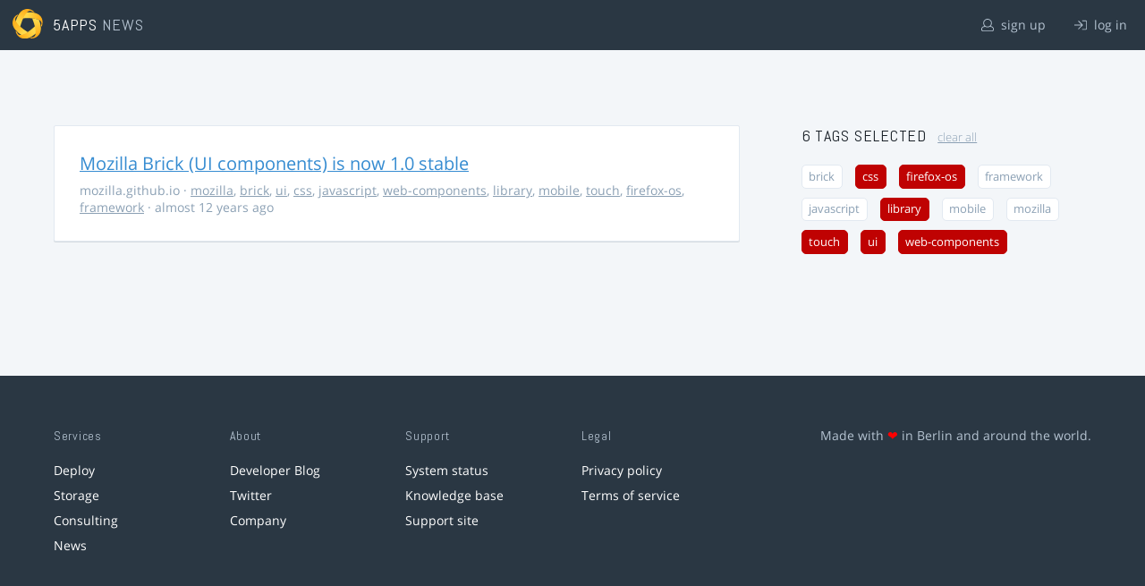

--- FILE ---
content_type: text/html; charset=utf-8
request_url: https://5apps.com/news/stories?tags=firefox-os%2Clibrary%2Cui%2Ctouch%2Cweb-components%2Ccss
body_size: 2146
content:
<!DOCTYPE html>
<html class='no-js' lang='en'>
<head>
<meta charset='utf-8'>
<meta content='width=device-width, minimum-scale=1.0, maximum-scale=1.0' name='viewport'>
<title>5apps News | Tags: firefox-os, library, ui, touch, web-components, css</title>
<meta content='Link list for PWA developers and designers' name='description'>
<link href='https://static.5apps.com/assets/favicon/news-96cbac3682cc87074003dffcdff8dd8b46a406e8c320886e239ffe5da1a20b0b.png' rel='icon'>
<link href='https://5apps.com/news/stories/latest.rss' rel='alternate' title='Latest links' type='application/rss+xml'>

<meta name="csrf-param" content="authenticity_token" />
<meta name="csrf-token" content="pRKmLjgtdZ4GZIEpsVfeb7GuEuKm8d8pd0OBS1zvcbB4WRi55q/P/Mk1byPBSfQizwmkxfwCS5XJdef3OIU4Zw==" />
<link rel="stylesheet" media="screen" href="https://static.5apps.com/assets/redesign-76c0d3aa745417cfcc3f2e4d9fe805d60721315ffa22689b71ab1528496b851d.css" />
</head>
<body class='stories index'>
<header class='topbar'>
<h1>
<img src="https://static.5apps.com/assets/icon/5apps-gradient-orange-cef6dd3027ee0df5fd63cc780a4b84d90f43dbc1f6c3d216f876e09f8b8768cb.svg" />
<span class='primary'><a href="https://5apps.com/">5apps</a></span>
<span class='secondary'>News</span>
</h1>
<nav>
<ul>
<li class='signup'>
<a href="/users/sign_up?site=news"><svg xmlns="http://www.w3.org/2000/svg" viewBox="0 0 512 512"><path d="M430.769 312.653l-48.658-13.902C427.833 251.806 432 197.605 432 176 432 78.845 353.262 0 256 0 158.859 0 80 78.724 80 176c0 21.609 4.167 75.806 49.889 122.751l-48.658 13.902C19.49 330.294 0 386.442 0 420.344V448c0 35.29 28.71 64 64 64h384c35.29 0 64-28.71 64-64v-27.656c0-33.198-18.981-89.905-81.231-107.691zM256 32c79.529 0 144 64.471 144 144s-64.471 144-144 144-144-64.471-144-144S176.471 32 256 32zm224 416c0 17.673-14.327 32-32 32H64c-17.673 0-32-14.327-32-32v-27.656c0-35.718 23.678-67.109 58.022-76.922l69.862-19.961C176.969 334.613 210.109 352 256 352c45.897 0 79.038-17.392 96.116-28.538l69.862 19.961C456.322 353.235 480 384.626 480 420.344V448z"/></svg>
sign up
</a></li>
<li class='login'>
<a href="/users/sign_in"><svg xmlns="http://www.w3.org/2000/svg" viewBox="0 0 512 512"><path d="M184 83.5l164.5 164c4.7 4.7 4.7 12.3 0 17L184 428.5c-4.7 4.7-12.3 4.7-17 0l-7.1-7.1c-4.7-4.7-4.7-12.3 0-17l132-131.4H12c-6.6 0-12-5.4-12-12v-10c0-6.6 5.4-12 12-12h279.9L160 107.6c-4.7-4.7-4.7-12.3 0-17l7.1-7.1c4.6-4.7 12.2-4.7 16.9 0zM512 400V112c0-26.5-21.5-48-48-48H332c-6.6 0-12 5.4-12 12v8c0 6.6 5.4 12 12 12h132c8.8 0 16 7.2 16 16v288c0 8.8-7.2 16-16 16H332c-6.6 0-12 5.4-12 12v8c0 6.6 5.4 12 12 12h132c26.5 0 48-21.5 48-48z"/></svg>
log in
</a></li>
</ul>
</nav>
</header>

<main>
<div class='index'>
<div class='stories'>
<ul>
<li data-story-id='5316ca74355e0e61fb0000f9'>
<div class='story'>
<h3>
<a class="title" href="http://mozilla.github.io/brick/">Mozilla Brick (UI components) is now 1.0 stable</a>
</h3>
<p class='meta'>
<span class='domain'>
mozilla.github.io
</span>
&middot;
<a href="https://5apps.com/news/stories?tags=mozilla">mozilla</a>, <a href="https://5apps.com/news/stories?tags=brick">brick</a>, <a href="https://5apps.com/news/stories?tags=ui">ui</a>, <a href="https://5apps.com/news/stories?tags=css">css</a>, <a href="https://5apps.com/news/stories?tags=javascript">javascript</a>, <a href="https://5apps.com/news/stories?tags=web-components">web-components</a>, <a href="https://5apps.com/news/stories?tags=library">library</a>, <a href="https://5apps.com/news/stories?tags=mobile">mobile</a>, <a href="https://5apps.com/news/stories?tags=touch">touch</a>, <a href="https://5apps.com/news/stories?tags=firefox-os">firefox-os</a>, <a href="https://5apps.com/news/stories?tags=framework">framework</a>
&middot;
almost 12 years ago
</p>
</div>
</li>
</ul>

</div>
<aside>
<section class='all-tags'>
<h2>
6 Tags
selected
<a class="clear-tags" href="/news">clear all</a>
</h2>
<ul class='tags'>
<li class=''>
<a class="" href="/news/stories?tags=firefox-os%2Clibrary%2Cui%2Ctouch%2Cweb-components%2Ccss%2Cbrick">brick</a>
</li>
<li class=''>
<a class="active " href="/news/stories?tags=firefox-os%2Clibrary%2Cui%2Ctouch%2Cweb-components">css</a>
</li>
<li class=''>
<a class="active " href="/news/stories?tags=library%2Cui%2Ctouch%2Cweb-components%2Ccss">firefox-os</a>
</li>
<li class=''>
<a class="" href="/news/stories?tags=firefox-os%2Clibrary%2Cui%2Ctouch%2Cweb-components%2Ccss%2Cframework">framework</a>
</li>
<li class=''>
<a class="" href="/news/stories?tags=firefox-os%2Clibrary%2Cui%2Ctouch%2Cweb-components%2Ccss%2Cjavascript">javascript</a>
</li>
<li class=''>
<a class="active " href="/news/stories?tags=firefox-os%2Cui%2Ctouch%2Cweb-components%2Ccss">library</a>
</li>
<li class=''>
<a class="" href="/news/stories?tags=firefox-os%2Clibrary%2Cui%2Ctouch%2Cweb-components%2Ccss%2Cmobile">mobile</a>
</li>
<li class=''>
<a class="" href="/news/stories?tags=firefox-os%2Clibrary%2Cui%2Ctouch%2Cweb-components%2Ccss%2Cmozilla">mozilla</a>
</li>
<li class=''>
<a class="active " href="/news/stories?tags=firefox-os%2Clibrary%2Cui%2Cweb-components%2Ccss">touch</a>
</li>
<li class=''>
<a class="active " href="/news/stories?tags=firefox-os%2Clibrary%2Ctouch%2Cweb-components%2Ccss">ui</a>
</li>
<li class=''>
<a class="active " href="/news/stories?tags=firefox-os%2Clibrary%2Cui%2Ctouch%2Ccss">web-components</a>
</li>
</ul>
</section>
<section class='tag-actions'>
<a class="hidden" id="show-all-tags" href="">show all tags</a>
</section>

</aside>
</div>

</main>
<footer>
<div class='grid-container'>
<section class='links'>
<h2>Services</h2>
<ul>
<li><a href="/deploy/home">Deploy</a></li>
<li><a href="/storage">Storage</a></li>
<li><a href="https://5apps.com/consulting">Consulting</a></li>
<li><a href="https://5apps.com/news">News</a></li>
</ul>
</section>
<section class='links'>
<h2>About</h2>
<ul>
<li><a href="https://blog.5apps.com">Developer Blog</a></li>
<li><a href="https://twitter.com/5apps">Twitter</a></li>
<li><a href="https://5apps.com/about">Company</a></li>
</ul>
</section>
<section class='links'>
<h2>Support</h2>
<ul>
<li><a href="https://status.5apps.com">System status</a></li>
<li><a href="https://5apps.tenderapp.com/kb">Knowledge base</a></li>
<li><a href="https://5apps.tenderapp.com/">Support site</a></li>
</ul>
</section>
<section class='links'>
<h2>Legal</h2>
<ul>
<li><a href="https://5apps.com/privacy">Privacy policy</a></li>
<li><a href="https://5apps.com/terms">Terms of service</a></li>
</ul>
</section>
<section class='imprint'>
<p>
Made with <span class="heart">❤</span> in Berlin and around the world.
</p>
</section>
</div>
</footer>
<script src="https://static.5apps.com/assets/redesign-726adf4b74a23c9f5b34ae9eea9aee0ff8477a6155d7a0b62114fc14cac86d01.js" debug="false"></script>
<script>
  const hiddenTags = document.querySelectorAll('.all-tags ul li.hidden');
  if (hiddenTags.length > 0) {
    const showAllTagsLink = document.getElementById('show-all-tags');
    showAllTagsLink.classList.remove('hidden');
    showAllTagsLink.addEventListener('click', function(evt) {
      evt.preventDefault();
      showAllTagsLink.classList.add('hidden');
      for (const tag of hiddenTags) {
        tag.classList.remove('hidden')
      }
      return false;
    });
  }
</script>

</body>
</html>
